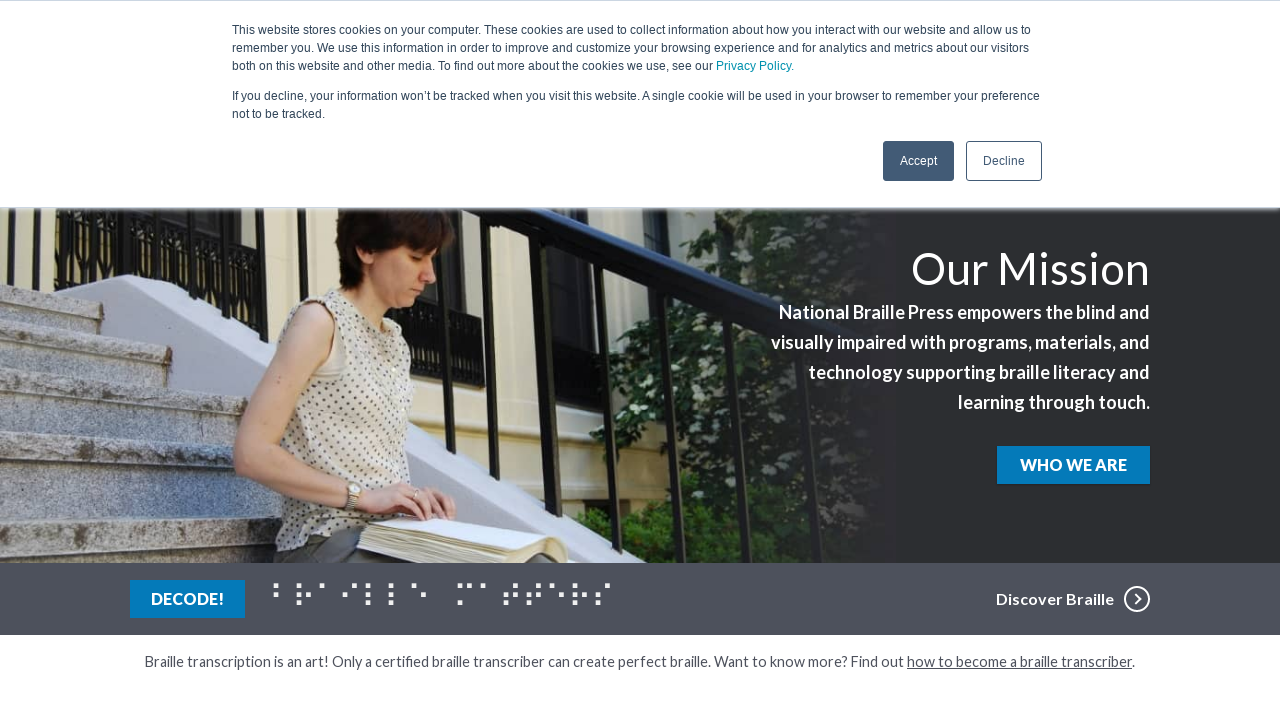

--- FILE ---
content_type: text/html; charset=UTF-8
request_url: https://www.nbp.org/ic/nbp/index.html
body_size: 32945
content:
<!DOCTYPE html>
<html lang="en" class="template--home">
  <head>
  <meta charset="utf-8" />
  <meta name="viewport" content="width=device-width, initial-scale=1.0">
  <meta name="format-detection" content="telephone=no">

  <title>NBP - Promoting Braille Literacy, Braille Books, Braille Publications, Princeton Braillists Tactile Maps</title>

  <link rel="shortcut icon" type="image/x-icon" href="/dist/assets/images/favicon.ico">
  <link rel="stylesheet" type="text/css" href="/dist/assets/css/vendor.1566316355.css">
  <link rel="stylesheet" type="text/css" href="/dist/assets/css/bundle.1566324861.css">
  <link href="https://fonts.googleapis.com/css?family=Lato:300,300i,400,400i,700,700i,900,900i" rel="stylesheet">

  <meta name="google-site-verification" content="n2F1WBXa24rceN_XC7eUyayBMfWMTpfo-A9HAotqyc4" />
  <meta name="p:domain_verify" content="0655a145db466c05c3e64ca7edc766fb"/>
  <!-- Global Site Tag (gtag.js) - Google Analytics -->
<script async src="https://www.googletagmanager.com/gtag/js?id=UA-3009011-1"></script>
<script>
  window.dataLayer = window.dataLayer || [];

  function gtag() {
    dataLayer.push(arguments);
  }

  gtag('js', new Date());
  gtag('config', 'UA-3009011-1', {
    
  });

  gtag('config', 'AW-997848376');

  
</script>

</head>

<body>
  <div class="wrapper">
    <header class="header">
  <a href="#main-content" class="sr-only sr-only-focusable">skip to main content</a>
  <div class="header__content">
    <div class="container">
      <div class="header__inner">
        <a href="#" class="nav-trigger">
          <span></span>
          <span></span>
          <span></span>
          <strong>Menu</strong>
        </a>

        <a href="https://www.nbp.org/ic/nbp/" class="logo">
          <img src="/dist/assets/images/logo@2x.1566316355.png" alt="National Braille Press Logo">
        </a>
	
<div class="content">
<a href="https://shop.nbp.org/search?q=">Search the Bookstore</a>
</div>		
                
        <nav class="nav--utilities">
          <ul>
            <li class="d-none d-lg-inline-block">
              <a href="https://www.nbp.org/ic/nbp/about/aboutus/contact.html">
                <span class="ico-contact"></span>
                <span>CONTACT</span>
              </a>
            </li>

            
          </ul>
        </nav><!-- /.nav-/-utilities -->
      </div><!-- /.header__inner -->
    </div><!-- /.container -->
  </div><!-- /.header__content -->

  <div class="header__bar">
    <div class="container">
      <div class="header__bar-inner">
        <nav class="nav">
          <ul>
            <li >
              <a href="https://shop.nbp.org/"> <span class="sr-only">The Main Menu Bar has seven horizontal menu options. To activate the dropdown menu list for each option, hold down the Insert key and press the CTRL + Enter keys. Then use the up and down arrow keys to navigate the list.</span>Bookstore</a>
              <ul class="dropdown">
                	<li>
	  <a href="https://shop.nbp.org/collections/hot-off-the-press">Hot Off the Press</a>
	  </li>
	<li>
	  <a href="https://shop.nbp.org/collections/childrens-books">Children's Books</a>
	</li>
	<li>
      <a href="https://shop.nbp.org/collections/print-braille-picture-books">Print/braille Picture Books</a>
 	</li>

	<li>
  	  <a href="https://shop.nbp.org/collections/board-books">Board Books</a>
	</li>

	<li>
  	  <a href="https://shop.nbp.org/collections/spanish-language">Spanish Language Books</a>
	</li>

	<li>
  	  <a href="https://shop.nbp.org/collections/education-teaching">Education &amp; Teaching</a>
	</li>

    <li>
      <a href="https://www.nbp.org/ic/nbp/publications/tvi-toolbox.html">Resources for TVIs</a>
    </li>

	<li>
  	  <a href="https://shop.nbp.org/collections/computers-technology">Computers &amp; Technology</a>
	</li>

	<li>
  	  <a href="https://shop.nbp.org/collections/cookbooks">Cookbooks in Braille</a>
	</li>

	<li>
  	  <a href="https://shop.nbp.org/collections/gifts-greeting-cards">Gifts &amp; Greeting Cards</a>
	</li>

	<li>
  	  <a href="https://shop.nbp.org/collections/maps-princeton-braillists">Tactile Maps</a>
	</li>

	<li>
  	  <a href="https://shop.nbp.org/collections">Browse by Category</a>
	</li>

    <li>
     <a href="https://www.nbp.org/ic/nbp/education/braille_textbooks.html">Textbook Catalog</a>
    </li>

    <li>
      <a href="https://www.nbp.org/ic/nbp/publications/customer_service.html">Customer Service &amp; FAQs</a>
    </li>

              </ul>
            </li>
            <li >
              <a href="https://www.nbp.org/ic/nbp/programs/index.html">Kids&#8217; Programs <span class="sr-only"> Menu link</span></a>
              <ul class="dropdown">
                                <li>
                  <a href="https://shop.nbp.org/collections/childrens-braille-book-club">Children&#8217;s Braille Book Club</a>
                </li>

                <li>
                  <a href="https://www.nbp.org/ic/nbp/programs/readbooks/readbooks.html">ReadBooks!</a>
                </li>
					   
			    <li>
                  <a href="https://www.nbp.org/ic/nbp/programs/gep/ge_index.html">Great Expectations</a>
                </li>
				
                <li>
                  <a href="https://shop.nbp.org/collections/board-books">Bumpy Basics</a>
                </li>

                <li>
                  <a href="https://info.nbp.org/braille-ignition-kits">TVI Braille Ignition Kits</a>
                </li>

                <li>
                  <a href="https://www.nbp.org/ic/nbp/programs/science_and_technology.html">Science and Technology</a>
                </li>

              </ul>
            </li>
			
            <li >
              <a href="https://www.nbp.org/ic/nbp/business/index.html">Braille for Business <span class="sr-only">Menu link</span></a>
              <ul class="dropdown">
                                <li>
                  <a href="https://www.nbp.org/ic/nbp/business/brailleprinting.html">Braille Printing for Business</a>
                </li>
                <li>
                  <a href="https://www.nbp.org/ic/nbp/business/business_card_specs.html">Braille Business Cards</a>
                </li>
		 <li>
                  <a href="https://www.nbp.org/ic/nbp/business/ada-braille-signs.html">ADA Braille Signs</a>
                </li>
                <li>
                  <a href="https://www.nbp.org/ic/nbp/business/award-plaques.html">Braille Award Plaques</a>
                </li>
                <li>
                  <a href="https://info.nbp.org/braille-menus">Braille Menus</a>
                </li>
                <li>
                  <a href="https://www.nbp.org/ic/nbp/business/requestaquote.html">Request a Quote</a>
                </li>

		<li>
		<a href="https://info.nbp.org/national-braille-press-client-testimonials">Testimonials</a>
		</li>
              </ul>
            </li>
            <li >
              <a href="https://www.nbp.org/ic/nbp/education/index.html">Braille for Education <span class="sr-only">Menu link</span></a>

              <ul class="dropdown">
                                <li>
                  <a href="https://www.nbp.org/ic/nbp/education/braille_textbooks.html">Braille Textbooks</a>
                </li>
				<li>
                  <a href="https://www.nbp.org/ic/nbp/education/assessments.html">Braille Assessments</a>
                </li>


              </ul>
            </li>
            <li >
              <a href="https://www.nbp.org/ic/nbp/technology/index.html">Braille Innovation <span class="sr-only">Menu link</span></a>
              <ul class="dropdown">
                                <li>
                  <a href="https://www.nbp.org/ic/nbp/technology/cbi_about.html">About CBI</a>
                </li>
                <li>
                   <a href="https://www.nbp.org/ic/nbp/technology/products.html">Products</a>
                </li>
                <li>
                  <a href="https://www.nbp.org/ic/nbp/technology/rnd.html">Research & Development</a>
                </li>
				<li>
                  <a href="https://www.nbp.org/ic/nbp/technology/tog.html">Touch of Genius Prize</a>
                </li>


              </ul>
            </li>
            <li >
              <a href="https://www.nbp.org/ic/nbp/support/index.html">Support Us <span class="sr-only">Menu link</span></a>
              <ul class="dropdown">
                     
                <li>
                  <a href="https://www.nbp.org/ic/nbp/support/makeagift.html">Make a Gift</a>
                </li>
	            <li> 
                  <a href="https://www.nbp.org/ic/nbp/support/planned_gifts.html">Estate Planning</a>
                </li>
		        <li>
                  <a href="https://www.nbp.org/ic/nbp/support/events.html">Events</a>
                </li>
	            <li>
                  <a href="https://www.nbp.org/ic/nbp/support/volunteer.html">Volunteer</a>
                </li>
                <li>
                  <a href="https://www.nbp.org/ic/nbp/support/corporate.html">Foundations & Corporate Giving</a>
                </li>      
                <li>
                  <a href="https://www.nbp.org/ic/nbp/support/advocacy.html">Advocacy</a>
                </li>

              </ul>
            </li>
            <li >
              <a href="https://www.nbp.org/ic/nbp/about/index.html">About <span class="sr-only">Menu link</span></a>
              <ul class="dropdown">
                                <li>
                  <a href="https://www.nbp.org/ic/nbp/about/aboutus.html">About Us</a>
                </li>

                <li>
                  <a href="https://www.nbp.org/ic/nbp/about/aboutbraille.html">About Braille</a>
                </li>

              </ul>
            </li>
          </ul>
        </nav><!-- /.nav -->

        
<input type="button" class="btn btn--default btn--success" onClick="location.href='https://www.classy.org/give/227428/#!/donation/checkout'" value='DONATE'>  




      
        <a href="https://www.nbp.org/ic/nbp/login.html" class="d-block d-lg-none btn-user">
          <span class="ico-unlocked-white"></span>
          <span>LOG IN</span>
        </a>
      
      </div><!-- /.header__bar-inner -->
    </div><!-- /.container -->
  </div><!-- /.header__bar -->
</header><!-- /.header -->

    <main>
      <div class="intro">          



  <div class="intro__inner">
    <div class="intro__image"
       style="background-image: url(/dist/assets/images/temp/intro.1566316355.jpg);">
    </div><!-- /.intro__image -->
    <div class="intro__content">
      <div class="container">
        <div class="intro__content-inner">
          <h1 class="h1">Our Mission</h1>
          <p>
            National Braille Press empowers the blind and visually impaired with programs,
            materials, and technology supporting braille literacy and
            learning through touch.
          </p>
          <input type="button" class="btn btn--default btn-primary" onClick="location.href='https://www.nbp.org/ic/nbp/about/aboutus/ourmission.html'" value='Who We Are'>
        </div><!-- /.intro__content-inner -->
      </div><!-- /.container -->
    </div><!-- /.intro__content -->
  </div><!-- /.intro__inner -->

  <div class="intro__bar">
    <div class="container">
      <div class="intro__bar-inner">
        <div id="js-braille-feature" class="bf d-flex">
          <form action="" method="post" id="js-translate-form" class="bf__braille-me align-items-center form-inline flex-nowrap">
            <button type="submit"
              class="btn btn-primary text-uppercase intro__bar-tbtn text-nowrap mr-4">
              Braille ME!
              <span class="sr-only">Selecting the Braille Me button will transcribe the print in the edit field into braille and display the braille on the banner.</span>
            </button>
            <input type="text"
              id="braille_me"
              class="form-control bf__input mr-2"
              value="Braille Matters"
              maxlength="30"
              /><span style="margin-right:10%;">Input letters only</span>
          </form>

          <div class="bf__translate">
            <button
              class="btn btn-primary text-uppercase js-translate-btn intro__bar-tbtn mr-4">
              Decode!
              <span class="sr-only">Selecting the Decode button transcribes the braille displayed on the banner into print. It then changes from a Decode button to a Braille Me button and places the cursor
			  into an edit field to enter your own text to have decoded.</span>
            </button>
            <span id="js-braille-text" class="bf__text">&nbsp;</span>
          </div>
        </div>

        <a href="https://www.nbp.org/ic/nbp/about/aboutbraille/whatisbraille.html" class="link--more link--more-white">
          <span>Discover Braille</span>
          <span class="arrow">
            <span></span>
          </span>
        </a>
      </div><!-- /.intro__bar-inner -->
    </div><!-- /.container -->
  </div><!-- /.intro__bar -->
</div><!-- /.intro -->

<div class="container">
  <div class="col">
    <p class="translator-disclaimer mt-3">
      Braille transcription is an art! Only a certified braille transcriber can create
      perfect braille. Want to know more? Find out
      <a href="https://www.nbp.org/ic/nbp/about/aboutus/employment.html">how to become a braille transcriber</a>.
    </p>
  </div>
</div>

      <!-- BEGIN CONTENT -->

<section id="main-content" class="section section--articles">
  <div class="container">
    <div class="articles">
      <div class="row">
        <div class="col-md-4">
          <div class="article article--primary">

            <!-- section header -->
            <a href="https://shop.nbp.org/collections/valentines-day-cards-gifts" class="link--more">
              <h2 class="h3">In the Bookstore</h2>
              <span class="arrow">
                <span></span>
              </span>
            </a>
            <!-- image, used as background for the "cover" feature -->

				
				
             <a class="article__image"
               href="https://shop.nbp.org/collections/valentines-day-cards-gifts"
               style="background-image: url(/nbp/images/publications/VAL2026.jpg)">
              <span class="sr-only"> a photo of snowy white holiday lights </span>
            </a><!-- /.article__image -->

            <!-- the design doesn't have text for top articles, just the title + read -->
            <div class="article__content">
              <h3 class="h5">Valentine's Day Cards & Gifts </h3>
              <div>Featuring what might be our cutest Valentine card yet, we've got the braille cards and gifts you'll want to share. Order soon to have everything in time!
 
 
			
              </div>

              <a href="https://shop.nbp.org/collections/valentines-day-cards-gifts" class="link--more-secondary">
                				<span>Shop braille gifts! </span>
                <span class="arrow"></span>
              </a>
            </div><!-- /.article__content -->
          </div><!-- /.article -->
        </div><!-- /.col-md-4 -->

        <div class="col-md-4">
          <div class="article article--primary">

            <!-- section header -->
            <a href="https://www.nbp.org/ic/nbp/business/index.html" class="link--more">
              <h2 class="h3">Braille for Business</h2>
              <span class="arrow">
                <span></span>
              </span>
            </a>
            <!-- image, used as background for the "cover" feature -->
            <a class="article__image"
               href="https://www.nbp.org/ic/nbp/business/index.html"
               style="background-image: url(/nbp/images/home/10-2024-braillebusinesscard.jpg)">
              <span class="sr-only">A business card embossed in braille.</span>
            </a><!-- /.article__image -->

            <!-- the design doesn't have text for top articles, just the title + read -->
            <div class="article__content">
              <h3 class="h5">Braille Business Solutions</h3>
              <div>
               Make a lasting first impression with braille business cards! We provide unique, custom business cards printed with your design, large type, and pressed with braille. 
              </div>
              <a href="https://www.nbp.org/ic/nbp/business/business_card_specs.html" class="link--more-secondary">
                <span>Get Started </span>
                <span class="arrow"></span>
              </a>
            </div><!-- /.article__content -->
          </div><!-- /.article -->
        </div><!-- /.col-md-4 -->

        <div class="col-md-4">
          <div class="article article--primary">

           <!-- section header -->
            <a href="https://www.nbp.org/ic/nbp/support/index.html" class="link--more">
              <h2 class="h3">Support Us</h2>
              <span class="arrow">
                <span></span>
              </span>
            </a>
            <!-- image, used as background for the "cover" feature -->
            <a class="article__image"
               href="https://youtu.be/atOHxdqE-i4" target="0"
               style="background-image: url(/nbp/images/home/3-temp-comcast-psa.jpg)">
              <span class="sr-only">A mother watches her daughter reading braille in a still from the new Comcast ad</span>
            </a><!-- /.article__image -->

            <!-- the design doesn't have text for top articles, just the title + read -->
            <div class="article__content"> 
              <h3 class="h5">Braille Literacy <em><strong>is</strong></em> Literacy!</h3>
              <div>
               Comcast has started airing a new ad highlighting our mission to promote braille literacy in the blind and low vision community.
			                 </div>
              <a href="https://youtu.be/atOHxdqE-i4" class="link--more-secondary" target="0">
                <span>Watch the new ad here </span>
                <span class="arrow"></span>
              </a>
            </div><!-- /.article__content -->
          </div><!-- /.article -->
        </div><!-- /.col-md-4 -->

        <div class="col-md-4">
          <div class="article article--primary">
		  

  <!-- section header -->
            <a href="https://info.nbp.org/braille-ignition-kits" class="link--more">
              <h2 class="h3">Teaching Braille</h2>
              <span class="arrow">
                <span></span>
              </span>
            </a>
            <!-- image, used as background for the "cover" feature -->
            <a class="article__image"
               href="https://info.nbp.org/braille-ignition-kits"
               style="background-image: url(/nbp/images/programs/tvi-bik-owl.jpg)">
              <span class="sr-only">braille ignition kit logo, a cartoon owl with dots around it</span>
            </a><!-- /.article__image -->

            <!-- the design doesn't have text for top articles, just the title + read -->
            <div class="article__content">
              <h3 class="h5">Free Braille Ignition Kits!</h3>
			  <div>Announcing the return of TVI Braille Ignition Kits — free kits that support Teachers of the Visually Impaired (TVIs) with educational resources for you and your students. 
			                </div>
			  <a href="https://info.nbp.org/braille-ignition-kits" class="link--more-secondary">
                <span>Sign up for your free kit!</span>
                <span class="arrow"></span>
              </a>
            </div><!-- /.article__content --> 
          </div><!-- /.article -->
        </div><!-- /.col-md-4 -->

	
			  
	<div class="col-md-4">
          <div class="article article--primary"> 

    <!-- section header -->
            <a href="https://www.facebook.com/media/set/?vanity=NationalBraillePress&set=a.1404933901637999" class="link--more">
              <h2 class="h3">Events</h2>
              <span class="arrow">
                <span></span>
              </span>
            </a>
            <!-- image, used as background for the "cover" feature -->
            <a class="article__image"
               href="https://www.facebook.com/media/set/?vanity=NationalBraillePress&set=a.1404933901637999"
               style="background-image: url(/nbp/images/events/gala-2025.jpg)">
              <span class="sr-only"> Million Laughs for Literacy logo </span>
            </a><!-- /.article__image -->

            <!-- the design doesn't have text for top articles, just the title + read -->
            <div class="article__content">
              <h3 class="h5">20 Years of Laughs!</h3>
			  <div>We celebrated the 20th anniversary of A Million Laughs for Literacy in style with more than $440,000 raised for braille literacy!
  

  			  </p>
              </div>
			  <a href="https://www.facebook.com/media/set/?vanity=NationalBraillePress&set=a.1404933901637999" class="link--more-secondary">
                <span>See photos from the gala here </span>
                <span class="arrow"></span>
              </a>
            </div><!-- /.article__content --> 
          </div><!-- /.article -->
        </div><!-- /.col-md-4 -->
	
	
	    <div class="col-md-4">
          <div class="article article--primary">
	     <!-- section header -->
            <a href="https://www.givengain.com/campaign/nbp" class="link--more">
              <h2 class="h3">Events</h2>
              <span class="arrow">
                <span></span>
              </span>
            </a>
            <!-- image, used as background for the "cover" feature -->
            <a class="article__image"
               href="https://www.givengain.com/campaign/nbp"
               target="_blank"
               style="background-image: url(/nbp/images/events/marathon-2026.jpg)">
              <span class="sr-only"> photos of previous boston marathon runners for nbp</span>
            </a><!-- /.article__image -->

            <!-- the design doesn't have text for top articles, just the title + read -->
            <div class="article__content">
              <h3 class="h5">Boston Marathon 2026</h3>
              <div>In 2026, we're thrilled to have an incredible team of athletes taking on the 130th Boston Marathon in support of braille literacy! Support NBP by supporting these runners.

			   			   <BR>   
			                </div>
							<a href="https://www.givengain.com/campaign/nbp" class="link--more-secondary" target'"0">
                <span>Meet our Marathon runners </span>
                <span class="arrow"></span>
              </a>
			  </div><!-- /.article__content -->
          </div><!-- /.article -->
        </div><!-- /.col-md-4 -->
        

	
		
      </div>
    </div>
  </div>
</section>

<!-- END CONTENT -->

      <section class="section section--articles-secondary">
  <div class="container">
    <header class="section__head text-center">
      <h2 class="h2">Braille is Literacy</h2>
    </header><!-- /.section__head -->

    <div class="section__body">
      <div class="article article--secondary">
        <div class="row">
          <div class="col-md-8">
            <a href="https://shop.nbp.org/products/alphabet-cards-35-packet"
			   class="article__image"
               style="background-image: url(/nbp/images/home/reading_starbucks.jpg)">
               <span class="sr-only">Story time at a local Starbucks. A group of children gather around an adult who is reading a brailled story book. The reader's guide dog, reclining in a chair, also enjoys storytime.</span>
            </a>
          </div><!-- /.col-md-8 -->

          <div class="col-md-4">
            <div class="article__content">
              <h3 class="h3">Braille Alphabet Card</h3>
              <p>Get Started: <a href="/downloads/alphsamp.pdf">Download a PDF</a> version of the braille alphabet or shop for <a href="https://shop.nbp.org/products/alphabet-cards-35-packet">classroom packs</a> of embossed alphabet cards.  
			   First time visitors can order a free embossed <a href="https://share.hsforms.com/12RVTBI5FSqWsvZXEdMHEVA1fsnq" target="0">braille alphabet card</a>.</p>
			  <a class="link--more-secondary"
                 href="https://share.hsforms.com/12RVTBI5FSqWsvZXEdMHEVA1fsnq" target="0">
                <span class="h5">
                  Take me to the braille alphabet cards
                </span>
                <span class="arrow"></span>
              </a>  
            </div><!-- /.article__content -->
          </div><!-- /.col-md-4 -->
        </div><!-- /.row -->
      </div><!-- /.article -->
    </div><!-- /.section__body -->
  </div><!-- /.container -->
</section><!-- /.section section-/-articles-secondary -->

      <section class="section section--articles-tertiary">
  <div class="container">
    <div class="row">
      <div class="col-md-4">
        <div class="article article--solid">
          <a href="https://www.nbp.org/ic/nbp/support/volunteer.html" class="article__image"
            style="background-image: url(/dist/assets/images/temp/article-image-8.1591874127.jpg)"
            title="group of volunteers putting collating a children's book">
            <span class="sr-only">Make a difference (volunteer!)</span>
          </a><!-- /.article__image -->
          <div class="article__content">
            <h3 class="h4">Volunteer!</h3>
            <p>
              <strong>Help put braille books in the hands of blind children.</strong>
            </p>
            <a href="https://www.nbp.org/ic/nbp/support/volunteer.html" class="link--more-secondary">
              <span>Make a difference</span>
              <span class="arrow"></span>
            </a>
          </div><!-- /.article__content -->
        </div><!-- /.article -->
      </div><!-- /.col-md-4 -->

      <div class="col-md-4">
        <div class="article article--solid">
          <a  href="https://www.nbp.org/ic/nbp/programs/index.html" class="article__image"
            style="background-image: url(/dist/assets/images/temp/article-image-9.1566316355.jpg)"
            title="Young blind boy reading the braille he just typed on a Perkins Brailler" >
            <span class="sr-only">Programs Promoting Braille Literacy</span>
          </a><!-- /.article__image -->
          <div class="article__content">
            <h3 class="h4">Kids Programs</h3>
            <p>Hands On! Books for Blind Children</p>
            <a href="https://www.nbp.org/ic/nbp/programs/index.html" class="link--more-secondary">
              <span>Programs Promoting Braille Literacy</span>
              <span class="arrow"></span>
            </a>
          </div><!-- /.article__content -->
        </div><!-- /.article -->
      </div><!-- /.col-md-4 -->

      <div class="col-md-4">
        <div class="article article--solid">
          <a href="https://www.nbp.org/ic/nbp/education/braille_textbooks.html"
            class="article__image"
            style="background-image: url(/nbp/images/home/textbook_2.1566317392.jpg)"
            title="Young woman sitting at a table reading a braille textbook.">
            <span class="sr-only">Browse our catalog of textbooks</span>
          </a><!-- /.article__image -->

          <div class="article__content">
            <h3 class="h4">Braille Textbooks</h3>
            <p>
              No student wants to be left behind, check out our textbooks.
            </p>
            <a href="https://www.nbp.org/ic/nbp/education/braille_textbooks.html" class="link--more-secondary">
              <span>Browse our catalog of braille textbooks</span>
              <span class="arrow"></span>
            </a>
          </div><!-- /.article__content -->
        </div><!-- /.article -->
      </div><!-- /.col-md-4 -->
    </div><!-- /.row -->
  </div><!-- /.container -->
</section><!-- /.section section-/-articles-tertiary -->

      <div class="callout callout--product-updates">
  <div class="container">
		<div class="row">
			<div class="col-sm-12">
				<div class="callout__inner callout__inner--product-updates">
				<span class="ico-letter"></span>
				<div class="callout__inner-content">
					<p>
					<a href="https://share.hsforms.com/1gmahvMoNSkyVitkyjTujTg1fsnq" 
						class="callout__subscribe-link h2">
						Sign up for our newsletter
					</a>
					</p>
				</div><!-- /.callout__inner-content -->
				</div><!-- /.callout__inner -->
			</div><!-- /.col-lg-5 -->
    </div><!-- /.row -->
  </div><!-- /.container -->
</div><!-- /.callout -->

    </main>
    <footer class="footer footer-condensed">
  <div class="footer-condensed__inner">
    <div class="footer-condensed__inner-content">
      <ul class="footer-condensed__social-items list-unstyled">
        <li class="footer-condensed__social-item">
          <a href="https://twitter.com/braillepress"
            class="footer-condensed__social-link socials__icon">
            <span class="fab fa-twitter"></span>
            <span class="sr-only">Twitter</span>
          </a>
        </li>

        <li class="footer-condensed__social-item">
          <a href="https://www.youtube.com/user/NationalBraillePress?feature=watch"
            class="footer-condensed__social-link socials__icon">
            <span class="fab fa-youtube"></span>
            <span class="sr-only">YouTube</span>
          </a>
        </li>

        <li class="footer-condensed__social-item">
          <a href="https://www.facebook.com/NationalBraillePress"
            class="footer-condensed__social-link socials__icon">
            <span class="fab fa-facebook-square"></span>
            <span class="sr-only">Facebook</span>
          </a>
        </li>

        <li class="footer-condensed__social-item">
          <a href="https://www.instagram.com/nationalbraillepress/"
            class="socials__icon">
            <span class="fab fa-instagram"></span>
            <span class="sr-only">Instagram</span>
          </a>
        </li>

      </ul>

      <ul class="footer-condensed__site-meta-items list-unstyled">
 
        <li class="footer-condensed__site-meta-item">
          <a href="https://www.nbp.org/ic/nbp/sitemap.html">Site Map</a>
        </li>

        <li class="footer-condensed__site-meta-item">
          <a href="https://www.nbp.org/ic/nbp/about/aboutus/privacypolicy.html">Privacy Policy</a>
        </li>

      <li class="footer-condensed__site-meta-item">
          <a href="https://blog.nbp.org/blog">Blog: Inside NBP</a>
        </li>

		
        <li class="footer-condensed__site-meta-item">
          &copy;2026 National Braille Press
        </li>

      </ul>
    </div>
  </div><!-- /.footer-condensed__inner -->

  <div class="footer__bar">
    <a href="https://www.nbp.org/ic/nbp/" class="logo-foooter">
      <img src="/dist/assets/images/logo@2x.1566316355.png" alt="National Braille Press">
    </a>

    <div class="footer__bar-inner">
      <ul>
        <li>88 Saint Stephen Street</li>

        <li>Boston, MA</li>

        <li>02115-4312</li>

        <li>
          <a href="tel:888-965-8965">888-965-8965</a>
        </li>
      </ul>

      <a href="https://www.nbp.org/ic/nbp/about/aboutus/contact.html" class="link--more-secondary">
        <span>Contact Us</span>

        <span class="arrow"></span>
      </a>
      
<input type="button" class="btn btn--default btn--success" onClick="location.href='https://www.classy.org/give/227428/#!/donation/checkout'" value='DONATE'>  



    </div><!-- /.footer__bar-inner -->
  </div><!-- /.footer__bar -->
</footer><!-- /.footer -->

  </div><!-- /.wrapper -->
  <script src="/dist/assets/js/bundle.1566316355.js"></script>

<!-- Start of Async HubSpot Analytics Code -->
<script>
  function hubSpotLoaded() {
    _hsq.push(['addPrivacyConsentListener', consentListener]);
  }

  function consentListener(consent) {
    if (consent.allowed === false) {
      // hook into this if needed
    }
  }

  (function(d,s,i,r) {
    if (d.getElementById(i)){return;}
    var n=d.createElement(s),e=d.getElementsByTagName(s)[0];
    n.id=i;n.src='https://js.hs-analytics.net/analytics/'+(Math.ceil(new Date()/r)*r)+'/2416598.js';
    n.onload=hubSpotLoaded;
    e.parentNode.insertBefore(n, e);
  })(document,"script","hs-analytics",300000);
</script>
<!-- End of Async HubSpot Analytics Code -->



<!-- template home-->
</body>
</html>



--- FILE ---
content_type: text/css
request_url: https://www.nbp.org/dist/assets/css/bundle.1566324861.css
body_size: 55420
content:
.slick-slider{-webkit-box-sizing:border-box;box-sizing:border-box;-webkit-user-select:none;-moz-user-select:none;-ms-user-select:none;user-select:none;-webkit-touch-callout:none;-khtml-user-select:none;-ms-touch-action:pan-y;touch-action:pan-y;-webkit-tap-highlight-color:transparent}.slick-list,.slick-slider{position:relative;display:block}.slick-list{overflow:hidden;margin:0;padding:0}.slick-list:focus{outline:none}.slick-list.dragging{cursor:pointer;cursor:hand}.slick-slider .slick-list,.slick-slider .slick-track{-webkit-transform:translateZ(0);-ms-transform:translateZ(0);transform:translateZ(0)}.slick-track{position:relative;top:0;left:0;display:block;margin-left:auto;margin-right:auto}.slick-track:after,.slick-track:before{display:table;content:""}.slick-track:after{clear:both}.slick-loading .slick-track{visibility:hidden}.slick-slide{display:none;float:left;height:100%;min-height:1px}[dir=rtl] .slick-slide{float:right}.slick-slide img{display:block}.slick-slide.slick-loading img{display:none}.slick-slide.dragging img{pointer-events:none}.slick-initialized .slick-slide{display:block}.slick-loading .slick-slide{visibility:hidden}.slick-vertical .slick-slide{display:block;height:auto;border:1px solid transparent}.slick-arrow.slick-hidden{display:none}.nav--utilities .ico-cart,.nav--utilities .ico-contact{margin-top:1px}.ico-label--search{-webkit-transform:translateY(1px);-ms-transform:translateY(1px);transform:translateY(1px)}.ico-cart{background-position:72.36842105263158% 0;background-size:392.30769230769226% 454.54545454545456%;width:26px}.ico-cart,.ico-contact{background-image:url(../images/sprite.png);height:22px;display:inline-block;vertical-align:middle;font-size:0}.ico-contact{background-position:34.61538461538461% 70.51282051282051%;background-size:425% 454.54545454545456%;width:24px}.ico-letter{background-image:url(../images/sprite.png);background-position:0 0;background-size:200% 196.078431372549%;width:51px;height:51px;display:inline-block;vertical-align:middle;font-size:0}.ico-locked-white{background-position:64.70588235294117% 70.51282051282051%}.ico-locked,.ico-locked-white{background-image:url(../images/sprite.png);background-size:600% 454.54545454545456%;width:17px;height:22px;display:inline-block;vertical-align:middle;font-size:0}.ico-locked{background-position:100% 0}.ico-search-black{background-position:26.190476190476193% 100%}.ico-search,.ico-search-black{background-image:url(../images/sprite.png);background-size:566.6666666666667% 555.5555555555555%;width:18px;height:18px;display:inline-block;vertical-align:middle;font-size:0}.ico-search{background-position:0 100%}.ico-unlocked-white{background-position:100% 33.33333333333333%}.ico-unlocked,.ico-unlocked-white{background-image:url(../images/sprite.png);background-size:600% 454.54545454545456%;width:17px;height:22px;display:inline-block;vertical-align:middle;font-size:0}.ico-unlocked{background-position:100% 66.66666666666666%}.ico-user-white{background-position:0 71.42857142857143%;background-size:443.47826086956525% 434.78260869565213%;height:23px}.ico-user,.ico-user-white{background-image:url(../images/sprite.png);width:23px;display:inline-block;vertical-align:middle;font-size:0}.ico-user{background-position:69.62025316455697% 34.21052631578947%;background-size:443.47826086956525% 416.6666666666667%;height:24px}@media (-o-min-device-pixel-ratio:2/1),(-webkit-min-device-pixel-ratio:2),(min-resolution:192dpi){.ico-cart{background-position:67.48466257668711% 0;background-size:413.4615384615385% 450%;width:26px}.ico-cart,.ico-contact{background-image:url(../images/sprite.@2x.png);height:22px;display:inline-block;vertical-align:middle;font-size:0}.ico-contact{background-position:0 71.42857142857143%;background-size:447.9166666666667% 450%;width:24px}.ico-letter{background-image:url(../images/sprite.@2x.png);background-position:0 0;background-size:210.7843137254902% 194.11764705882354%;width:51px;height:51px;display:inline-block;vertical-align:middle;font-size:0}.ico-locked-white{background-position:93.92265193370166% 35.064935064935064%}.ico-locked,.ico-locked-white{background-image:url(../images/sprite.@2x.png);background-size:632.3529411764706% 450%;width:17px;height:22px;display:inline-block;vertical-align:middle;font-size:0}.ico-locked{background-position:93.92265193370166% 68.83116883116884%}.ico-search-black{background-position:24.581005586592177% 100%}.ico-search,.ico-search-black{background-image:url(../images/sprite.@2x.png);background-size:597.2222222222223% 550%;width:18px;height:18px;display:inline-block;vertical-align:middle;font-size:0}.ico-search{background-position:0 100%}.ico-unlocked-white{background-position:30.939226519337016% 71.42857142857143%}.ico-unlocked,.ico-unlocked-white{background-image:url(../images/sprite.@2x.png);background-size:632.3529411764706% 450%;width:17px;height:22px;display:inline-block;vertical-align:middle;font-size:0}.ico-unlocked{background-position:54.14364640883977% 71.42857142857143%}.ico-user-white{background-position:100% 0;background-size:477.77777777777777% 430.4347826086956%;height:23px}.ico-user,.ico-user-white{background-image:url(../images/sprite.@2x.png);width:22.5px;display:inline-block;vertical-align:middle;font-size:0}.ico-user{background-position:64.70588235294117% 34.437086092715234%;background-size:477.77777777777777% 421.27659574468083%;height:23.5px}}body{min-width:320px;background:#fff;font-family:Lato,sans-serif;font-size:16px;color:#4d515c}a{color:inherit;text-decoration:underline;-webkit-transition:color .4s;-o-transition:color .4s;transition:color .4s}a:hover{color:#047ab9}a:hover,a[href^=tel]{text-decoration:none}.h1,.h2,.h3,.h4,.h5,.h6,h1,h2,h3,h4,h5,h6{margin-bottom:.65em;font-weight:700}.h1,h1{font-size:44px}.h2,h2{font-size:36px}.h3,h3{font-size:28px}.h4,h4{font-size:22px}.h5,h5{font-size:20px}.h6,h6{font-size:14px}blockquote,dl,hr,ol,p,table,ul{margin-bottom:1.3em}blockquote:last-child,dl:last-child,h1:last-child,h1[class],h2:last-child,h2[class],h3:last-child,h3[class],h4:last-child,h4[class],h5:last-child,h5[class],h6:last-child,h6[class],ol:last-child,p:last-child,table:last-child,ul:last-child{margin-bottom:0}@media(max-width: 991px){.h1,.h2{font-size:30px}.h3{font-size:22px}}@media(max-width: 767px){.h3{font-size:18px}}.clear:after{content:"";display:block;clear:both}.notext{overflow:hidden;text-indent:101%;white-space:nowrap}.hidden,[hidden]{display:none!important}.visually-hidden{position:absolute;width:1px;height:1px;margin:-1px;overflow:hidden;clip:rect(0,0,0,0);-webkit-clip-path:circle(1px at 0 0);clip-path:circle(1px at 0 0);padding:0;border:0}.alignleft{float:left}.alignright{float:right}.disabled,[disabled]{cursor:default}.cols{display:-webkit-box;display:-ms-flexbox;display:flex;-webkit-box-orient:horizontal;-webkit-box-direction:normal;-ms-flex-flow:row wrap;flex-flow:row wrap}.col{max-width:100%;-webkit-box-flex:1;-ms-flex:1 1;flex:1 1}.col--1of2{max-width:50%;-webkit-box-flex:0;-ms-flex:0 0 50%;flex:0 0 50%}.plus{width:20px;height:20px;position:relative}.plus span{width:20px;height:1px;background:#444;display:inline-block;position:absolute;top:10px;left:0}.plus span:last-child{-webkit-transform:rotate(90deg);-ms-transform:rotate(90deg);transform:rotate(90deg);top:10px;left:0}.visible-lg-block,.visible-lg-inline,.visible-lg-inline-block,.visible-md-block,.visible-md-inline,.visible-md-inline-block,.visible-sm-block,.visible-sm-inline,.visible-sm-inline-block,.visible-xs-block,.visible-xs-inline,.visible-xs-inline-block{display:none!important}@media (max-width:767px){.hidden-xs{display:none!important}.visible-xs-block{display:block!important}.visible-xs-inline{display:inline!important}.visible-xs-inline-block{display:inline-block!important}}@media (min-width:768px) and (max-width:991px){.hidden-sm{display:none!important}.visible-sm-block{display:block!important}.visible-sm-inline{display:inline!important}.visible-sm-inline-block{display:inline-block!important}}@media (min-width:992px) and (max-width:1200px){.hidden-md{display:none!important}.visible-md-block{display:block!important}.visible-md-inline{display:inline!important}.visible-md-inline-block{display:inline-block!important}}@media (min-width:1201px){.hidden-lg{display:none!important}.visible-lg-block{display:block!important}.visible-lg-inline{display:inline!important}.visible-lg-inline-block{display:inline-block!important}}*{padding:0;margin:0;-webkit-box-sizing:border-box;box-sizing:border-box}:after,:before{-webkit-box-sizing:inherit;box-sizing:inherit}article,aside,details,figcaption,figure,footer,header,hgroup,main,menu,nav,section,summary{display:block}template{display:none}html{-webkit-tap-highlight-color:rgba(0,0,0,0);tap-highlight-color:transparent}body{-moz-osx-font-smoothing:grayscale;-webkit-font-smoothing:antialiased;font-smoothing:antialiased;-webkit-text-size-adjust:none;-moz-text-size-adjust:none;-ms-text-size-adjust:none;text-size-adjust:none}audio,iframe,img,object,video{max-width:100%}iframe,img{border:0}img{height:auto;display:inline-block;vertical-align:middle}b,strong{font-weight:700}address{font-style:normal}svg:not(:root){overflow:hidden}a,button,input[type=button],input[type=file],input[type=image],input[type=reset],input[type=submit],label[for]{cursor:pointer}a[href^=tel],button[disabled],input[disabled],select[disabled],textarea[disabled]{cursor:default}button::-moz-focus-inner,input::-moz-focus-inner{padding:0;border:0}a[href^=tel],input[type=color],input[type=date],input[type=datetime-local],input[type=datetime],input[type=email],input[type=month],input[type=number],input[type=password],input[type=search],input[type=tel],input[type=text],input[type=time],input[type=url],input[type=week],textarea{-webkit-appearance:none;-moz-appearance:none;appearance:none}input[type=search]::-webkit-search-cancel-button,input[type=search]::-webkit-search-decoration{-webkit-appearance:none;appearance:none}textarea{overflow:auto;-webkit-overflow-scrolling:touch;overflow-scrolling:touch}button,input,optgroup,select,textarea{font-family:inherit;font-size:inherit;color:inherit;-moz-osx-font-smoothing:grayscale;-webkit-font-smoothing:antialiased;font-smoothing:antialiased}button,select{text-transform:none}table{width:100%;border-collapse:collapse;border-spacing:0}nav ol,nav ul{list-style:none outside none}.container{max-width:1050px}.footer-condensed__inner,.footer .footer__inner{-webkit-box-shadow:0 1px 1px rgba(0,0,0,.25);box-shadow:0 1px 1px rgba(0,0,0,.25);background-color:#272d3a;color:#fff}.footer .footer__inner{padding:49px 0 30px 48px}.footer .footer__inner-content{display:-webkit-box;display:-ms-flexbox;display:flex;-webkit-box-pack:justify;-ms-flex-pack:justify;justify-content:space-between}.footer .footer__inner-content .socials{-webkit-box-flex:0;-ms-flex:0 0 24px;flex:0 0 24px;max-width:24px;margin-right:50px;margin-top:4px}.footer .footer__inner-content .accordion--main{-webkit-box-flex:1;-ms-flex:1 1;flex:1 1;margin-bottom:31px}.footer .footer-nav li+li{margin-top:8px}.footer .footer-nav a{font-size:14px;font-weight:400;text-decoration:none}.footer .footer__bar{padding:18px 34px 18px 28px;display:-webkit-box;display:-ms-flexbox;display:flex;-webkit-box-align:center;-ms-flex-align:center;align-items:center;-webkit-box-pack:justify;-ms-flex-pack:justify;justify-content:space-between}.footer .footer__bar .logo-foooter{display:block;-webkit-box-flex:0;-ms-flex:0 0 210px;flex:0 0 210px;max-width:210px;margin-top:8px}.footer .footer__bar-inner{-webkit-box-flex:1;-ms-flex:1 1;flex:1 1;-webkit-box-pack:end;-ms-flex-pack:end;justify-content:flex-end}.footer .footer__bar-inner,.footer .footer__bar-inner ul{display:-webkit-box;display:-ms-flexbox;display:flex;-webkit-box-align:center;-ms-flex-align:center;align-items:center}.footer .footer__bar-inner ul{margin-bottom:0;margin-right:42px;margin-top:8px;list-style-type:none}.footer .footer__bar-inner ul li+li{margin-left:27px}.footer .footer__bar-inner ul li,.footer .footer__bar-inner ul li a{color:#000;font-size:14px;font-weight:400}.footer .footer__bar-inner ul li a{text-decoration:none}.footer .footer__bar-inner ul li a:hover{color:#047ab9;font-size:14px;font-weight:400}.footer .footer__bar-inner .link--more-secondary{margin-right:30px;margin-top:8px}.footer .container{max-width:100%}.footer .list--info{-webkit-box-pack:end;-ms-flex-pack:end;justify-content:flex-end;margin-right:33px}.footer-condensed__inner{padding:1em 1em 0}.footer-condensed__inner-content{display:-webkit-box;display:-ms-flexbox;display:flex;-webkit-box-orient:vertical;-webkit-box-direction:normal;-ms-flex-direction:column;flex-direction:column;-webkit-box-align:center;-ms-flex-align:center;align-items:center}.footer-condensed__site-meta-items,.footer-condensed__social-items,.footer-condensed ul:last-child{display:-webkit-box;display:-ms-flexbox;display:flex;margin:0 0 1em}.footer-condensed__site-meta-items{font-size:12px;-webkit-box-orient:vertical;-webkit-box-direction:normal;-ms-flex-direction:column;flex-direction:column;-webkit-box-align:center;-ms-flex-align:center;align-items:center}.footer-condensed__site-meta-item,.footer-condensed__social-item{display:block;margin:0 .5em}.footer-condensed__site-meta-item{margin-bottom:1em}@media(max-width: 1200px){.footer .footer__bar-inner ul{margin-top:0;margin-right:20px}.footer .footer__bar-inner ul li+li{margin-left:20px}.footer .footer__bar-inner .link--more-secondary{margin-top:0}}@media(max-width:1024px){.footer .footer__inner{padding:50px 0}.footer .footer__inner .container{padding:0}.footer .footer__inner-content{display:block}.footer .footer__inner-content .socials{margin-right:0;width:100%;max-width:100%;margin-top:0;margin-bottom:20px}.footer .footer__bar{padding:18px 15px}.footer .list--info{-webkit-box-pack:center;-ms-flex-pack:center;justify-content:center;margin-right:0}}@media screen and (min-width:768px){.footer-condensed__inner-content{-webkit-box-pack:justify;-ms-flex-pack:justify;justify-content:space-between}.footer-condensed__inner-content,.footer-condensed__site-meta-items{-webkit-box-orient:horizontal;-webkit-box-direction:normal;-ms-flex-direction:row;flex-direction:row}.footer-condensed__site-meta-item{margin-bottom:0}}@media(max-width: 991px){.footer .footer__inner{padding:26px 0 38px}.footer .footer__bar{display:block;padding:33px 15px}.footer .footer__bar .logo-foooter{display:block;margin:0 auto 8px}.footer .footer__bar-inner,.footer .footer__bar-inner ul{display:block;text-align:center}.footer .footer__bar-inner ul{margin:0 -10px 13px}.footer .footer__bar-inner ul li{display:inline-block;padding:0 10px;font-size:12px;margin-bottom:2px}.footer .footer__bar-inner ul li+li{margin-left:0}.footer .footer__bar-inner .link--more-secondary{margin:0 0 23px}.footer .footer__bar-inner .btn{display:block;width:100%}.footer .footer__inner-content .socials{margin-bottom:29px}.footer .footer__inner-content .accordion--main{margin-bottom:40px}}@media(max-width: 767px){.footer .footer__bar{display:block;padding:33px 25px}}.header{position:relative}.header .header__inner{display:-webkit-box;display:-ms-flexbox;display:flex;-webkit-box-align:center;-ms-flex-align:center;align-items:center;-webkit-box-pack:justify;-ms-flex-pack:justify;justify-content:space-between}.header .header__content{position:relative;z-index:10;background:#fff;border-bottom:1px solid #d0d8e5;padding:12px 42px 13px 33px}.header .header__bar{-webkit-box-shadow:0 1px 5px 5px rgba(0,0,0,.03);box-shadow:0 1px 5px 5px rgba(0,0,0,.03);padding:0 10px 0 0}.header .header__bar-inner{display:-webkit-box;display:-ms-flexbox;display:flex;-webkit-box-align:center;-ms-flex-align:center;align-items:center;-webkit-box-pack:justify;-ms-flex-pack:justify;justify-content:space-between;padding:0 25px 0 11px}.header .header__bar-inner .btn{margin-bottom:6px}.header .logo{-webkit-box-flex:0;-ms-flex:0 0 287px;flex:0 0 287px;max-width:287px;margin-right:15px;margin-top:5px}.header .container{width:100%;max-width:100%}.ico-label--lock{-webkit-transform:translateY(1px);-ms-transform:translateY(1px);transform:translateY(1px)}@media(max-width:1290px){.header .header__content{padding:12px 42px 13px 20px}}@media(max-width: 1200px){.header .logo{-webkit-box-flex:0;-ms-flex:0 0 180px;flex:0 0 180px;max-width:180px}.header .container{width:100%;max-width:100%}.header .header__bar{padding:0}.header .header__bar-inner{padding:0;margin:0 -2px}.header .header__content{padding:12px 0 13px}}@media(max-width: 991px){.header .header__content{padding:9px 15px}.header .header__content .container{padding:0}.header .logo{max-width:162px;margin-left:13px;margin-right:0}.header .header__bar-inner{position:absolute;top:80%;left:0;right:0;width:100%;height:calc(100vh - 60px);background:#272d3a;opacity:0;visibility:hidden;-webkit-transition:opacity .3s,visibility .3s,top .3s;-o-transition:opacity .3s,visibility .3s,top .3s;transition:opacity .3s,visibility .3s,top .3s;z-index:20;-webkit-box-orient:vertical;-webkit-box-direction:normal;-ms-flex-direction:column;flex-direction:column;-webkit-box-align:start;-ms-flex-align:start;align-items:flex-start;-webkit-box-pack:start;-ms-flex-pack:start;justify-content:flex-start;margin:0}.header .header__bar-inner.active{top:100%;opacity:1;visibility:visible}.header .header__bar-inner .btn{-webkit-box-ordinal-group:2;-ms-flex-order:1;order:1;display:block;width:87%;margin:22px auto}.header .header__bar-inner .nav{-webkit-box-ordinal-group:3;-ms-flex-order:2;order:2}.header .header__bar-inner .btn-user{-webkit-box-ordinal-group:4;-ms-flex-order:3;order:3}}@media(max-width: 767px){.header .header__content{padding:9px 20px 7px}.header .logo{margin-top:0}.header .nav--utilities{margin-top:2px}}.logo{max-width:287px;display:block}.logo img{max-width:100%}.main{padding:32px 0 88px}.main .main__head{display:-webkit-box;display:-ms-flexbox;display:flex;-webkit-box-pack:justify;-ms-flex-pack:justify;justify-content:space-between;-webkit-box-align:end;-ms-flex-align:end;align-items:flex-end;margin-bottom:30px}.main .main__title{width:50%}.main .main__title .h2{color:#047ab9;margin-bottom:14px}.main .main__title .h5{font-size:18px;font-weight:900}.main .main__select{width:22%;margin-bottom:4px}.main .main__select .custom-select{height:44px}.main .main__actions{margin-top:6px}@media(max-width: 991px){.main{padding:10px 0 65px}.main .main__head{padding-top:20px}.main .main__select{width:26%}}@media(max-width: 767px){.main .main__head{display:block;margin-bottom:20px}.main .main__title{width:100%;margin-bottom:20px}.main .main__select{width:100%}}.main--product{padding-bottom:78px;border-bottom:1px solid #d0d8e5}@media(max-width: 991px){.main--product .product{margin-top:22px}}@media(max-width: 767px){.main--product{padding:20px 0 7px}.main--product .product .product__image{margin-bottom:24px}.main--product .product .product__image img{width:auto}}@media(max-width:475px){.main--product .product .product__image{padding:0 47px}.main--product .product .product__image img{display:block;margin:0 auto}}.search label{color:#090909;font-size:17px;font-weight:700;line-height:17px;margin-right:16px;margin-bottom:0}.search .search__hidden-label{display:unset;margin:0}.search .search__content{display:-webkit-box;display:-ms-flexbox;display:flex;-webkit-box-align:center;-ms-flex-align:center;align-items:center}.search .search__inner{position:relative}.search .search__field{width:425px;height:40px;-webkit-box-shadow:inset 0 1px 3px rgba(0,0,0,.5);box-shadow:inset 0 1px 3px rgba(0,0,0,.5);-webkit-appearance:none;-moz-appearance:none;appearance:none;border-radius:0;border:1px solid #d8d7d7;background-color:#fff;padding:0 50px 0 15px}.search .search__field_sidebar{width:100%}.search__refine-title,h3.search__refine-title{color:#047ab9;font-weight:700;margin-bottom:.35em}.search .search__btn{border:0;border-radius:0;width:40px;height:40px;background-color:#333;-webkit-transition:background .4s;-o-transition:background .4s;transition:background .4s;position:absolute;top:0;right:0}.search .search__btn:hover,.search .search__btn:hover>.ico-search{background-color:#028315}.search .search__btn>.ico-search{background-color:#333;-webkit-transition:background .4s;-o-transition:background .4s;transition:background .4s}@media(max-width: 991px){.search{position:absolute;top:80%;left:0;right:10px;width:100%;padding:21px 28px;background-color:#272d3a;height:calc(100vh - 60px);visibility:hidden;opacity:0;-webkit-transition:opacity .3s,visibility .3s,top .3s;-o-transition:opacity .3s,visibility .3s,top .3s;transition:opacity .3s,visibility .3s,top .3s}.search.active{top:100%;opacity:1;visibility:visible}.search .search__content{-webkit-box-orient:vertical;-webkit-box-direction:normal;-ms-flex-direction:column;flex-direction:column;-webkit-box-align:start;-ms-flex-align:start;align-items:flex-start}.search .search__content label{color:#fff;font-size:16px;margin-bottom:14px}.search .search__inner{width:100%}.search .search__field{width:80%}.search .search__btn{width:20%}}@media(max-width: 767px){.search .search__field{width:87%}.search .search__btn{width:13%}}.nbp-facet-field{margin-top:10px}.nbp-facet-field:last-child{padding-bottom:.75em}.nbp-facet-legend{font-size:16px}.shell{max-width:1220px;padding-left:10px;padding-right:10px;margin:auto}.shell--fluid{max-width:none}.sidebar{padding-top:16px}.sidebar .sidebar__head{margin-bottom:10px}.sidebar .sidebar__head>a{color:#090909}.sidebar .sidebar__head .h5{font-size:18px;font-weight:900;text-decoration:none}.sidebar a{text-decoration:none;color:#047ab9}.sidebar a:hover{color:#028315}.sidebar__content .sidebar__level1-link.active:after,.sidebar__head>a.active:after{content:">";display:-webkit-inline-box;display:-ms-inline-flexbox;display:inline-flex;-webkit-transform:translateY(2px);-ms-transform:translateY(2px);transform:translateY(2px)}.sidebar__head>a.active:after{color:#047ab9;padding-left:.2em}@media(max-width: 991px){.sidebar{padding-top:12px;margin-bottom:15px}.sidebar .sidebar__head{margin-bottom:20px;position:relative;padding:16px 0;border-top:1px solid #d0d8e5;border-bottom:1px solid #d0d8e5}.sidebar .sidebar__head .plus{position:absolute;top:48%;right:0;-webkit-transform:translateY(-50%);-ms-transform:translateY(-50%);transform:translateY(-50%)}}@media(max-width: 767px){.sidebar__head>a{display:block;margin:0;padding:.325em 0}}.wrapper{min-height:100vh;overflow:hidden}.wrapper.active{position:fixed;width:100%}@media(min-width:1025px){.accordion--main{display:-webkit-box;display:-ms-flexbox;display:flex;-webkit-box-pack:justify;-ms-flex-pack:justify;justify-content:space-between;margin:0 -15px}.accordion--main .card{padding:0 15px;-webkit-box-flex:0;-ms-flex:0 0 14.28%;flex:0 0 14.28%;max-width:14.28%}}@media(max-width: 767px){.accordion--main{border-TOP:1px solid rgba(208,216,229,.3)}}.accordion-article{padding:16px 0;border-top:1px solid #d0d8e5;border-bottom:1px solid #d0d8e5}.accordion-article .accordion__head{position:relative;display:-webkit-box;display:-ms-flexbox;display:flex;-webkit-box-pack:justify;-ms-flex-pack:justify;justify-content:space-between;-webkit-box-align:center;-ms-flex-align:center;align-items:center}.accordion-article .accordion__head .h5{margin-bottom:0;font-size:18px;font-weight:900;color:#4d515c;text-decoration:none;display:block;width:100%}.accordion-article .accordion__head .plus{pointer-events:none;position:absolute;top:50%;right:0;-webkit-transform:translateY(-50%);-ms-transform:translateY(-50%);transform:translateY(-50%)}.accordion-article .accordion__body p{padding-top:10px}.article .article__image{display:block;position:relative;margin-bottom:15px;background-size:cover;background-position:50%;background-repeat:no-repeat;height:209px;-webkit-transition:opacity .4s;-o-transition:opacity .4s;transition:opacity .4s}.article .article__image:hover{opacity:.7}.article .link--more-secondary{color:#0473af;font-size:16px;font-weight:700;text-decoration:none}.article .link--more-secondary:hover{color:#028315}@media(max-width: 991px){.article .article__image{margin-bottom:12px;height:207px}}.article--primary .h5{margin-bottom:9px;line-height:1.4}.article--primary .link--more{margin-bottom:20px}@media(max-width: 991px){.article--primary .link--more{margin-bottom:18px;min-height:66px}}@media(max-width: 767px){.article--primary .link--more{min-height:auto}}.article--secondary p{margin-bottom:14px;line-height:1.5}.article--secondary .article__image{margin-top:3px;height:306px}.article--secondary .h3{margin-bottom:13px;color:#373e4e;letter-spacing:.01em;line-height:1.2}@media(max-width: 991px){.article--secondary .article__image{margin-top:3px;height:207px}.article--secondary .h3{line-height:1.7em;margin-bottom:9px}}@media(max-width: 767px){.article--secondary .article__image{margin-bottom:19px}}.article--solid p{line-height:1.5;margin-bottom:7px}.article--solid .h4{margin-bottom:8px;line-height:1.3}.article--solid .article__image{margin-bottom:0;height:206px}.article--solid .article__content{padding:22px 33px 36px;background-color:rgba(200,226,255,.1);color:#0c2b41}@media(max-width: 991px){.article--solid .article__content{padding:15px}}@media(max-width: 767px){.article--solid{margin-bottom:26px}.article--solid .article__content{padding:22px 33px 36px}}.article-large .article__head{margin-bottom:30px}.article-large .article__head .h2{color:#047ab9}.article-large .article__image{margin-bottom:36px}.article-large .article__caption{font-style:italic;margin-top:28px;font-size:20px;line-height:1.65;letter-spacing:.012em}.article-large .article__content .h5{font-size:18px;font-weight:900;margin-bottom:4px;display:block}.article-large .article__content h2,.article-large .article__content h3,.article-large .article__content h4,.article-large .article__content h5,.article-large .article__content h6{font-weight:900;margin-top:10px;margin-bottom:10px;display:block}.article-large .article__content h6{font-size:16px}.article-large .article__content h5{font-size:18px}.article-large .article__content h4{font-size:20px}.article-large .article__content h3{font-size:22px}.article-large .article__content h2{font-size:24px}.article-large .article__content h1{font-size:26px}.article-large .article__content img{margin:10px 0}.article-large .article__content .article-timestamp{margin-bottom:28px}.article-large .article__content p{line-height:1.69;margin-bottom:28px}.article-large .article__content ul{padding-left:66px;margin-bottom:32px}.article-large .article__content li+li{margin-top:8px}.article-large .article__content a,.article__content a,.checkout-page a{font-weight:700;color:#0473af;text-decoration:none}.article-large .article__content a:active,.article-large .article__content a:hover,.checkout-page a:active,.checkout-page a:hover{color:#028315}.article-large .article__content a+a{margin-top:6px}.article-large .article__actions{margin-top:46px}@media(max-width: 991px){.article-large .article__head{margin-bottom:14px}.article-large .article__caption{margin-top:11px;letter-spacing:.013em}.article-large .article__caption span{display:block}.article-large .article__content p{margin-bottom:26px}.article-large .article__content p:last-child{margin-bottom:0}.article-large .article__content ul{padding-left:43px;display:block;margin-top:6px;margin-bottom:32px}.article-large .article__content li+li{margin-top:13px}.article-large .article__content a{line-height:1.5}.article-large .article__content .h5{margin-bottom:1px;line-height:1.5}.article-large .article__actions{margin-top:7px}}@media (min-width:1200px){.container{max-width:1050px}}.breadcrumb{background-color:transparent;padding:0 0 0 10px}.breadcrumb .breadcrumb-item a{display:-webkit-box;display:-ms-flexbox;display:flex;-webkit-box-align:center;-ms-flex-align:center;align-items:center;font-size:16px;font-weight:700;text-decoration:none;color:#047ab9}.breadcrumb .breadcrumb-item a:hover{color:#028315}.breadcrumb .breadcrumb-item span{margin-left:6px}.breadcrumb .breadcrumb-item .fa{font-size:10px;display:inline-block;margin-top:1px}.btn{display:inline-block;vertical-align:middle;text-align:center;cursor:pointer;text-decoration:none;-webkit-appearance:none;-moz-appearance:none;appearance:none}.btn--block{display:block;padding-left:0;padding-right:0}.btn--default{font-size:16px;font-weight:900;text-transform:uppercase;border-radius:1px;-webkit-box-shadow:0 1px 2px rgba(0,0,0,.25);box-shadow:0 1px 2px rgba(0,0,0,.25);-webkit-transition:background .4s,color .4s;-o-transition:background .4s,color .4s;transition:background .4s,color .4s;padding:7px 29px}.btn--success{background-color:#028315;color:#fff}.btn--success:hover{background-color:#63d995;color:#fff}.btn-primary,a.btn-primary{background-color:#047ab9;color:#fff}.btn-primary:hover{background-color:#67b2e5;color:#fff}.btn-primary{border:0;border-radius:0;color:#fff;font-weight:900;background-color:#047ab9;-webkit-transition:background .4s;-o-transition:background .4s;transition:background .4s}.btn-primary:active,.btn-primary:hover,a.btn-primary:active,a.btn-primary:hover{background-color:#028315;color:#fff}.btn--border{background-color:transparent;border:3px solid #047ab9;color:#047ab9;font-weight:900;border-radius:1px;-webkit-box-shadow:none;box-shadow:none}.btn--border:hover{background-color:#047ab9;color:#fff}.btn-user{text-decoration:none;margin:16px 27px}.btn-user span{display:inline-block;color:#fff;font-size:11px}.btn-user span:last-child{margin-left:9px;font-weight:700}.btn--breathe{display:inline-block;margin:.5em}.callout{overflow:hidden;padding:28px 42px 44px 46px;background-color:#047ab9;color:#fff}.callout p{line-height:1.7;font-size:14px}.callout .callout__inner{display:-webkit-box;display:-ms-flexbox;display:flex;-webkit-box-align:center;-ms-flex-align:center;align-items:center}.callout .callout__inner-content{position:relative;top:9px}.callout .h3{font-size:28px;margin-bottom:3px;line-height:1.3}.callout .ico-letter{-webkit-box-flex:0;-ms-flex:0 0 51px;flex:0 0 51px;margin-right:42px}.callout .subscribe{margin-top:28px;max-width:616px;margin-left:auto}.callout--product-updates{padding:2.25em 1em}.callout__inner--product-updates{-webkit-box-pack:center;-ms-flex-pack:center;justify-content:center}.callout--product-updates .callout__inner-content--product-updates{top:auto}.callout--product-updates .callout__inner-content--product-updates p{margin-bottom:0}.callout__subscribe-link{display:inline-block;border:1px solid #fff;text-decoration:none;padding:.5em}.callout__subscribe-link:active,.callout__subscribe-link:hover{color:#fff}@media(max-width:1024px){.callout{padding:28px 15px 44px}}@media(max-width: 991px){.callout .subscribe{max-width:100%}}@media(max-width: 767px){.callout{padding:34px 28px 49px}.callout .callout__inner{-webkit-box-orient:vertical;-webkit-box-direction:normal;-ms-flex-direction:column;flex-direction:column;-webkit-box-align:start;-ms-flex-align:start;align-items:flex-start;position:relative}.callout .callout__inner-content{position:static;width:100%;margin-top:17px}.callout .h3{font-size:24px;position:absolute;top:7px;left:56px}.callout .ico-letter{width:39px;height:39px;-webkit-box-flex:0;-ms-flex:0 0 39px;flex:0 0 39px;margin-right:17px}.callout .subscribe{margin-top:22px}}@media(max-width:370px){.callout .h3{left:48px}}.card--main{background:transparent;border:0;border-radius:0}.card--main .card-header{background:transparent;padding:0;border:0;margin-bottom:3px}.card--main .card-header .btn-link{background:transparent;padding:0;border:0;font-size:14px;font-weight:900;color:#fff;text-align:left;text-decoration:none}@media(min-width:1025px){.card--main .card-header{pointer-events:none}.card--main .card-header button{line-height:2}.card--main .card-body{padding:0}.card--main .collapse{display:block}}@media(max-width:1024px){.card--main{border-bottom:1px solid rgba(208,216,229,.3)}.card--main .card-header{position:relative;margin-bottom:0;padding:11px 15px 15px}.card--main .card-header:after{content:"";position:absolute;top:14px;right:15px;width:20px;height:20px;background-image:url(../images/ico-plus.png);pointer-events:none}.card--main .card-header .btn-link br{display:none}.card--main .card-body{padding:5px 15px 25px}.card--main .card-header .btn-link{font-size:16px;font-weight:900;display:block;width:100%}}@media(max-width: 767px){.card--main .card-header{position:relative;margin-bottom:0;padding:13px 25px 15px}.card--main .card-body{padding:5px 25px 25px}}.Cart{margin-bottom:3em}.Cart__item-qty-input{width:4em}.Cart__item-title{font-size:1.2em}.Cart__item-format{color:#4d515c}.Cart__item-qty-label{font-weight:700}.table.Cart__donation-table td,.table.Cart__donation-table th{vertical-align:middle}.Cart__donation-label{display:inline-block;padding:.35em 0}.Cart__donation-input{max-width:5em}.Cart .form-check{line-height:1.5}.Cart .form-check-input{margin-top:.2rem}.Cart__donation-input-group{width:12em}.Cart__donation-dollar-prepend{display:-webkit-inline-box;display:-ms-inline-flexbox;display:inline-flex;-webkit-transform:translateX(5px);-ms-transform:translateX(5px);transform:translateX(5px)}.Cart__heading{border-bottom:2px solid hsla(201,96%,37%,50%);padding-bottom:.25em}.Cart__totals{border:2px solid #eee;border-right:none;border-left:none;padding:1em 0;margin-bottom:2em}.Cart__totals-label{display:inline-block;margin-right:.5em;font-weight:600}.checkout-page h1{color:#047ab9}.cc-icons>svg{height:28px;border:1px solid #ddd;display:inline-block;margin:0 .05em}.cc-form-label{font-weight:600}@media screen and (min-width:650px){.cc-form-label{width:8em}}.dropdown{position:absolute;top:80%;left:0;width:240px;-webkit-box-shadow:0 1px 1px rgba(0,0,0,.25);box-shadow:0 1px 1px rgba(0,0,0,.25);background-color:#fff;padding:24px 30px 37px;z-index:10;visibility:hidden;opacity:0;-webkit-transition:visibility .3s,opacity .3s,top .3s;-o-transition:visibility .3s,opacity .3s,top .3s;transition:visibility .3s,opacity .3s,top .3s}.dropdown li a{font-size:16px;font-weight:400;height:auto;line-height:1.3;padding:0;text-decoration:none}.dropdown li+li{margin-top:12px}@media(max-width: 991px){.dropdown{position:static;visibility:visible;opacity:1;width:100%;display:none;padding:10px 50px}.dropdown li a{font-size:14px}}input::-webkit-input-placeholder{color:inherit;opacity:1}input:-ms-input-placeholder{color:inherit;opacity:1}input::-ms-input-placeholder{color:inherit;opacity:1}input::placeholder{color:inherit;opacity:1}textarea::-webkit-input-placeholder{color:inherit;opacity:1}textarea:-ms-input-placeholder{color:inherit;opacity:1}textarea::-ms-input-placeholder{color:inherit;opacity:1}textarea::placeholder{color:inherit;opacity:1}input:-webkit-autofill{-webkit-text-fill-color:inherit;-webkit-box-shadow:0 0 0 1000px #fff inset}.custom-select{border-radius:2px;border:1px solid #ccc;width:80%;background:url(../images/temp/ico-arrow-down@2x.png) no-repeat right .75rem center;background-size:14px 8px;-webkit-appearance:none;-moz-appearance:none;appearance:none;max-width:100%;height:calc(2.25rem + 2px);padding:.375rem 1.75rem .375rem .75rem;line-height:1.5;color:#495057;vertical-align:middle}.custom-select--search,.custom-select--sort{width:100%}.contact-form__label-in-heading{font-size:1rem;margin:0}.contact-form__input-in-heading{display:inline-block;margin-right:.5em}.intro .h1{margin-bottom:3px;font-size:44px;font-weight:400;line-height:1.2}.intro p{margin-bottom:29px;font-size:18px;font-weight:700;line-height:1.7}.intro .btn{padding:7px 23px}.intro .intro__inner{position:relative;background-color:#2c2e31}.intro .intro__image,.intro .intro__inner{color:#fff;text-align:right;height:400px;z-index:5}.intro .intro__image{position:absolute;top:0;left:0;bottom:0;right:30%;background-size:cover;background-repeat:no-repeat;background-position:0 50%}.intro .intro__content{position:absolute;top:50%;right:0;-webkit-transform:translateY(-50%);-ms-transform:translateY(-50%);transform:translateY(-50%);width:100%;z-index:20}.intro .intro__content-inner{max-width:40%;margin-left:auto}.intro .intro__bar{background-color:#4d515c;color:#fff;padding:17px 0}.intro .intro__bar-inner{display:-webkit-box;display:-ms-flexbox;display:flex;-webkit-box-align:center;-ms-flex-align:center;align-items:center;-webkit-box-pack:justify;-ms-flex-pack:justify;justify-content:space-between}.intro .intro__bar-inner .btn{padding:7px 21px}.intro .intro__bar-inner .link--more-white{margin-left:14px}.intro__bar-braille-msg-wrap.translated .intro__bar-braille-msg{display:-webkit-box;display:-ms-flexbox;display:flex}.bf,.bf__braille-me,.bf__input{-webkit-box-flex:1;-ms-flex:1 0 auto;flex:1 0 auto}.bf__input{border-radius:0;border:0}.bf__text{color:#f0f0f0;font-size:2em;line-height:1}.bf__translate{display:-webkit-box;display:-ms-flexbox;display:flex}.bf__braille-me{display:none}.bf.translated .bf__braille-me{display:-webkit-box;display:-ms-flexbox;display:flex}.bf.translated .bf__translate{display:none}@media(max-width: 1200px){.intro .intro__image{right:0}.intro .intro__bar-inner .link--more-white{margin-left:5px}}@media(max-width: 991px){.intro .h1{font-size:30px;margin-bottom:8px}.intro p{font-size:14px;margin-bottom:22px}.intro .btn{width:100%;display:block}.intro .intro__inner{height:auto;text-align:left}.intro .intro__image{position:static;height:300px}.intro .intro__content{position:static;-webkit-transform:translateY(0);-ms-transform:translateY(0);transform:translateY(0);text-align:left}.intro .intro__content-inner{max-width:100%;padding:27px 0 46px}.intro .intro__bar{display:none}}.translator-disclaimer{font-size:.9em}@media(max-width: 767px){.intro .intro__image{height:191px}}.link--more{text-decoration:none;display:-webkit-box;display:-ms-flexbox;display:flex;-webkit-box-align:center;-ms-flex-align:center;align-items:center}.link--more .h3{margin-bottom:0}.link--more .arrow{width:26px;height:26px;border:2px solid #047ab9;border-radius:50%;position:relative;margin-left:10px}.link--more .arrow,.link--more .arrow span{display:inline-block;-webkit-transition:border-color .4s;-o-transition:border-color .4s;transition:border-color .4s}.link--more .arrow span{width:8px;height:8px;border-left:2px solid #047ab9;border-top:2px solid #047ab9;-webkit-transform:rotate(135deg);-ms-transform:rotate(135deg);transform:rotate(135deg);position:absolute;top:7px;left:6px}.link--more:hover{color:#028315}.link--more:hover .arrow,.link--more:hover .arrow span{border-color:#028315}@media(max-width: 991px){.link--more{-webkit-box-pack:justify;-ms-flex-pack:justify;justify-content:space-between;-webkit-box-align:center;-ms-flex-align:center;align-items:center}.link--more .h3{font-size:28px}.link--more .arrow{margin-left:0;margin-top:3px}}@media(max-width: 767px){.link--more{-webkit-box-pack:start;-ms-flex-pack:start;justify-content:flex-start}.link--more .arrow{margin-left:11px}}.link--more-white{color:#fff;font-size:16px;font-weight:700}.link--more-white .arrow{border:2px solid #fff;border-radius:50%;position:relative}.link--more-white .arrow span{border-left:2px solid #fff;border-top:2px solid #fff}.link--more-white:hover{color:#047ab9}.link--more-white:hover .arrow,.link--more-white:hover .arrow span{border-color:#047ab9}.link--more-secondary{display:-webkit-box;display:-ms-flexbox;display:flex;-webkit-box-align:center;-ms-flex-align:center;align-items:center;font-size:16px;font-weight:700;color:#047ab9;text-decoration:none;display:inline-block;margin-left:0}.link--more-secondary:hover{color:#028315}.link--more-secondary .arrow{display:inline-block;width:6px;height:6px;border-left:1px solid #047ab9;border-top:1px solid #047ab9;-webkit-transform:rotate(135deg);-ms-transform:rotate(135deg);transform:rotate(135deg);margin-bottom:1px;margin-left:1px}[class^=list-]{list-style:none outside none}.list--info{display:-webkit-box;display:-ms-flexbox;display:flex;-webkit-box-align:center;-ms-flex-align:center;align-items:center}.list--info li+li{margin-left:17px}.list--info li{font-size:12px;font-weight:400}.list--info a{text-decoration:underline}@media(max-width: 991px){.logo{width:162px;height:39px;max-width:100%}}.nav>ul{display:-webkit-box;display:-ms-flexbox;display:flex;-webkit-box-align:center;-ms-flex-align:center;align-items:center}.nav>ul>li{position:relative;margin-left:8px}.nav>ul>li:after{content:"";position:absolute;bottom:0;left:0;right:0;width:84px;height:5px;background:#047ab9;margin:auto;opacity:0;visibility:hidden;-webkit-transition:opacity .3s,visibility .3s;-o-transition:opacity .3s,visibility .3s;transition:opacity .3s,visibility .3s}.nav>ul>.current:after{visibility:visible;opacity:1}.nav>ul>li>a{display:-webkit-box;display:-ms-flexbox;display:flex;-webkit-box-align:center;-ms-flex-align:center;align-items:center;color:#090909;font-size:17px;font-weight:700;text-decoration:none;height:64px;padding:0 18px;-webkit-transition:background .4s;-o-transition:background .4s;transition:background .4s}.nav>ul>li:hover>a{background-color:#e9e9e9}.nav>ul>li:hover .dropdown{opacity:1;visibility:visible;top:100%}@media(max-width:1290px){.nav>ul>li{margin-left:0}.nav>ul>li>a{padding:0 15px}}@media(max-width: 1200px){.nav>ul>li>a{padding:0 5px;font-size:15px}.nav>ul>li+li{margin-left:5px}}@media(max-width: 991px){.nav{width:100%;border-top:1px solid #d0d8e5;overflow-y:auto}.nav>ul{-webkit-box-orient:vertical;-webkit-box-direction:normal;-ms-flex-direction:column;flex-direction:column}.nav>ul,.nav>ul>li{text-align:left;width:100%}.nav>ul>li{display:block}.nav>ul>li:after{display:none}.nav>ul>li>a{text-align:left;font-size:16px;color:#fff;display:block;height:auto;padding:16px 25px;border-bottom:1px solid #d0d8e5}.nav>ul>li>a:after{content:"";position:absolute;top:14px;right:15px;width:20px;height:20px;background-image:url(../images/ico-plus.png)}.nav>ul>li:hover>a{background-color:transparent}.nav>ul>li+li{margin-left:0}}.nav--utilities ul{display:-webkit-box;display:-ms-flexbox;display:flex;-webkit-box-align:center;-ms-flex-align:center;align-items:center}.nav--utilities li+li{margin-left:32px}.nav--utilities a{display:block;text-align:center;text-decoration:none;color:#000;font-family:Lato;font-size:11px;font-weight:700;text-transform:uppercase}.nav--utilities a:hover{color:#047ab9}.nav--utilities span{display:block;margin:0 auto 5px}.nav--utilities span:last-child{margin-bottom:0}@media(max-width:1290px){.nav--utilities li+li{margin-left:10px}}@media(max-width: 991px){.nav--utilities a{font-size:8px}}.nav-trigger{position:relative;width:21px;height:28px;display:none;text-decoration:none}.nav-trigger span{height:2px;border-radius:0;background:#000;-webkit-transition:top .2s .25s,opacity .2s .25s,-webkit-transform .2s 0s;transition:top .2s .25s,opacity .2s .25s,-webkit-transform .2s 0s;-o-transition:top .2s .25s,opacity .2s .25s,transform .2s 0s;transition:top .2s .25s,opacity .2s .25s,transform .2s 0s;transition:top .2s .25s,opacity .2s .25s,transform .2s 0s,-webkit-transform .2s 0s}.nav-trigger span,.nav-trigger strong{position:absolute;display:block;width:100%}.nav-trigger strong{font-size:8px;font-weight:700;text-decoration:none;text-transform:uppercase;bottom:0;left:0;right:0;text-align:center}.nav-trigger span:first-child{top:0}.nav-trigger span:nth-child(2){top:6px}.nav-trigger span:nth-child(3){top:12px}.nav-trigger--active span{-webkit-transition:background .2s,top .2s,opacity .2s,-webkit-transform .2s .25s;transition:background .2s,top .2s,opacity .2s,-webkit-transform .2s .25s;-o-transition:background .2s,top .2s,opacity .2s,transform .2s .25s;transition:background .2s,top .2s,opacity .2s,transform .2s .25s;transition:background .2s,top .2s,opacity .2s,transform .2s .25s,-webkit-transform .2s .25s}.nav-trigger--active span:first-child,.nav-trigger--active span:nth-child(3){top:6px}.nav-trigger--active span:nth-child(2){opacity:0}.nav-trigger--active span:first-child{-webkit-transform:rotate(45deg);-ms-transform:rotate(45deg);transform:rotate(45deg)}.nav-trigger--active span:nth-child(3){-webkit-transform:rotate(-45deg);-ms-transform:rotate(-45deg);transform:rotate(-45deg)}@media(max-width: 991px){.nav-trigger{display:inline-block}}.paging{display:-webkit-box;display:-ms-flexbox;display:flex;-webkit-box-pack:end;-ms-flex-pack:end;justify-content:flex-end}.paging ul{list-style-type:none;margin-bottom:0;margin-right:13px}.paging a,.paging li,.paging strong{display:inline-block}.paging a,.paging li+li,.paging strong{margin-left:9px}.paging a,.paging strong{text-decoration:none;font-size:18px;font-weight:900;line-height:1.5}.paging .paging__next{margin-left:0}.paging .paging__next .arrow{margin-left:3px}.paging .current a,.paging a:hover,.paging strong{color:#047ab9;text-decoration:underline}@media(max-width: 767px){.paging{-webkit-box-pack:center;-ms-flex-pack:center;justify-content:center}}.product{margin-top:19px}.product .product__image img{width:100%}.product .product__body{padding-left:30px;border-left:1px solid #d0d8e5}.product .product__head{margin-bottom:8px}.product .product__content h1,.product .product__content h2,.product .product__head .h2{color:#047ab9;margin-bottom:6px}.product .product__head .h5{font-size:18px;margin-bottom:18px}h1.nbp-product-title{color:#047ab9;font-size:36px;margin-bottom:18px}h2.nbp-product-subtitle{font-size:18px;margin-bottom:18px}.product .product__price{font-size:18px;font-weight:900;display:block}.product .product__row{margin-bottom:6px}.product .product__row .custom-select{margin-left:10px}.product .product__quantity{margin-top:35px;margin-bottom:40px}.product .product__content .h5{font-size:18px}.product .product__content p{line-height:1.5}.product .product__content a{font-weight:700;color:#047ab9;text-decoration:none}.product .product__content a:hover{color:#028315}.product .product__content ul{margin-top:10px;list-style-position:inside;padding-left:30px}.product .product__content center{margin-top:10px}.product__main{margin-bottom:3em}.product .product__content li+li{margin-top:4px}.product__return-to-shopping-link{color:#047ab9;text-decoration:none;font-weight:700}.product__return-to-shopping-link:active,.product__return-to-shopping-link:hover{color:#028315}.Product-Option{display:-webkit-inline-box;display:-ms-inline-flexbox;display:inline-flex;-webkit-box-align:center;-ms-flex-align:center;align-items:center;position:relative}.Product-Option__label{margin:0 .5em 0 0}.Product-Option__label:after,.Product-Option__single-variant{content:":"}.Product-Option__select{-webkit-appearance:none;-moz-appearance:none;appearance:none;background:#fff;border-radius:0;padding:.5em .75em;border:1px solid #d1d9e6}.Product-Option__select::-ms-expand{visibility:hidden}.Product-Option--multiple-options:after{position:absolute;display:block;content:"";top:10px;right:.75em;width:18px;height:18px;background:url(../images/down-arrow.svg) 0 0 no-repeat #fff}@media(max-width: 991px){.product .product__head .h2{margin-bottom:11px}.product .product__body{padding-left:20px;margin-left:20px}.product .product__body .custom-select{height:42px}.product .product__row{margin-bottom:4px}.product .product__quantity{margin-top:42px;margin-bottom:35px}.product .product__content ul{margin-bottom:26px}.product .product__content p{margin-bottom:25px}.product .product__content p:last-child{margin-bottom:0}.product .product__add-to-cart-btn{padding:7px 1em}}@media(max-width: 767px){.product .product__body{padding-left:0;margin-left:0;border-left:0}}.product--small .product__image{margin-bottom:22px}.product--small .product__image img{width:auto}.product--small .product__content .h5{display:block;font-size:18px;margin-bottom:4px;color:#4d515c}.product--small .product__content span{display:block;margin-bottom:5px}.product--small .product__content a{font-weight:700;color:#047ab9;text-decoration:none}.product--small .product__content a:hover{color:#028315;text-decoration:none}@media (max-width:575px){.product--small{text-align:center}}.product--pb{margin-bottom:28px}.quantity{border:1px solid #d0d8e5;padding:24px 22px 22px}.quantity .quantity__inner{display:-webkit-box;display:-ms-flexbox;display:flex;-webkit-box-align:center;-ms-flex-align:center;align-items:center}.quantity .quantity__form{font-size:16px;font-weight:400;line-height:44;height:44px;border:1px solid #ccc;border-radius:2px;padding:6px 12px;width:78px;margin:0 10px 0 13px}@media(max-width: 767px){.quantity{padding:24px 22px 29px}.quantity .quantity__inner{-webkit-box-orient:horizontal;-webkit-box-direction:normal;-ms-flex-flow:row wrap;flex-flow:row wrap}.quantity .quantity__inner .btn{-webkit-box-flex:0;-ms-flex:0 0 100%;flex:0 0 100%;max-width:100%;margin-top:18px}}.section--articles{padding:50px 0 43px}.section--articles .article{margin-bottom:45px}@media(max-width: 991px){.section--articles{padding:36px 0 22px}.section--articles .article{margin-bottom:56px}}.section--articles-secondary{padding:45px 0 47px;border-top:1px solid #d0d8e5}.section--articles-secondary .section__head{margin-bottom:30px}.section--articles-secondary .section__head .h2{color:#047ab9}.section--articles-secondary .article--secondary .h3{margin-right:-25px}@media(max-width: 1200px){.section--articles-secondary{padding:28px 0 45px}.section--articles-secondary .article--secondary .h3{margin-right:0}}@media(max-width: 991px){.section--articles-secondary .section__head{margin-bottom:18px}}.section--articles-tertiary{padding:53px 0 68px;border-top:1px solid #d0d8e5}@media(max-width: 991px){.section--articles-tertiary{padding:37px 0 28px}}.section-products{padding:41px 0 68px}.section-products .section__head{margin-bottom:10px}.section-products .section__actions{text-align:center;margin-top:55px}@media(max-width: 991px){.section-products{padding:29px 0 52px}.section-products .section__head .h3{font-size:28px}}@media(min-width:768px){.slider--products .slider__slides{display:-webkit-box;display:-ms-flexbox;display:flex;-webkit-box-pack:justify;-ms-flex-pack:justify;justify-content:space-between;margin:0 -15px}.slider--products .slider__slide{padding:0 15px;-webkit-box-flex:0;-ms-flex:0 0 25%;flex:0 0 25%;max-width:25%}}@media(max-width: 767px){.slider--products .product--small{text-align:center}.slider--products .product--small .product__image a{display:block;text-align:center}.slider--products .product--small .product__image img{margin:0 auto}.slider--products .slick-arrow{display:inline-block;width:26px;height:26px;border:2px solid #047ab9;border-radius:50%;position:relative;margin-left:10px;background:transparent;font-size:0;position:absolute;top:102px;left:0;outline:0;z-index:10}.slider--products .slick-next{left:auto;right:0}.slider--products .slick-next:before{-webkit-transform:rotate(135deg);-ms-transform:rotate(135deg);transform:rotate(135deg);left:6px}.slider--products .slick-next:before,.slider--products .slick-prev:before{content:"";display:inline-block;width:8px;height:8px;border-left:2px solid #047ab9;border-top:2px solid #047ab9;position:absolute;top:7px}.slider--products .slick-prev:before{-webkit-transform:rotate(-45deg);-ms-transform:rotate(-45deg);transform:rotate(-45deg);left:8px}.slider--products .slick-dots{display:-webkit-box;display:-ms-flexbox;display:flex;-webkit-box-align:center;-ms-flex-align:center;align-items:center;list-style-type:none;-webkit-box-pack:center;-ms-flex-pack:center;justify-content:center;margin-top:16px}.slider--products .slick-dots li+li{margin-left:15px}.slider--products .slick-dots button{border-radius:50%;width:15px;height:15px;background-color:#b2b0b3;-webkit-box-shadow:none;box-shadow:none;-webkit-appearance:none;-moz-appearance:none;appearance:none;font-size:0;border:0;-webkit-transition:background-color .4s;-o-transition:background-color .4s;transition:background-color .4s}.slider--products .slick-dots .slick-active button{background-color:#047ab9}}.socials ul{list-style-type:none}.socials li+li{margin-top:17px}a.socials__icon{color:#c8e2f5;font-size:1.5em;text-decoration:none;-webkit-transition:opacity .4s;-o-transition:opacity .4s;transition:opacity .4s}a.socials__icon:hover{opacity:.6}@media(max-width:1024px){.socials ul{display:-webkit-box;display:-ms-flexbox;display:flex;-webkit-box-align:center;-ms-flex-align:center;align-items:center;-webkit-box-pack:center;-ms-flex-pack:center;justify-content:center}.socials li+li{margin-top:0;margin-left:28px}}.subscribe .subscribe__inner{display:-webkit-box;display:-ms-flexbox;display:flex;-webkit-box-align:center;-ms-flex-align:center;align-items:center;-webkit-box-pack:justify;-ms-flex-pack:justify;justify-content:space-between}.subscribe .subscribe__field{-webkit-box-flex:1;-ms-flex:1 0 auto;flex:1 0 auto;display:block;width:100px;height:44px;border-radius:2px;border:1px solid #ccc;background-color:#fff;color:#6f757b;font-size:16px;display:inline-block;vertical-align:middle;padding:0 15px 3px}.subscribe .subscribe__field::-webkit-input-placeholder{font-style:italic}.subscribe .subscribe__field:-ms-input-placeholder{font-style:italic}.subscribe .subscribe__field::-ms-input-placeholder{font-style:italic}.subscribe .subscribe__field::placeholder{font-style:italic}.subscribe .subscribe__btn{color:#fff;font-size:16px;font-weight:900;text-transform:uppercase;border-radius:1px;border:2px solid #fff;height:44px;padding:0 10px;background:transparent;display:inline-block;vertical-align:middle;margin-left:22px;-webkit-box-flex:0;-ms-flex:0 0 108px;flex:0 0 108px;max-width:108px;-webkit-transition:color .4s,background .4s;-o-transition:color .4s,background .4s;transition:color .4s,background .4s}.subscribe .subscribe__btn:hover{color:#047ab9;background:#fff}@media(max-width: 767px){.subscribe .subscribe__inner{-webkit-box-orient:vertical;-webkit-box-direction:normal;-ms-flex-direction:column;flex-direction:column}.subscribe .subscribe__field{width:100%}.subscribe .subscribe__btn{width:100%;max-width:100%;margin-left:0;margin-top:17px;-webkit-box-flex:1;-ms-flex:1 0 auto;flex:1 0 auto}}.widgets{list-style:none outside none}.widgets .widget+.widget{margin-top:9px}.widget .widget__head a{font-weight:700;color:#047ab9;line-height:1.38;text-decoration:none}.widget .widget__head a:hover{color:#028315}.widget .widget__head a span{padding-right:3px}.widget .widget__head a .fa{font-size:10px}.widget .widget__content{padding:6px 0 15px 12px}.widget .widget__content ul{list-style-type:none}.widget .widget__content ul li a{font-size:14px;font-weight:400;line-height:1.5;color:#4d515c;text-decoration:none}.widget .widget__content ul li a:hover{color:#047ab9}.widget .widget__content li+li{margin-top:8px}.widget-filter:last-child{border-bottom:1px solid #d0d8e5}.widget-filter .widget__head{text-decoration:none;display:-webkit-box;display:-ms-flexbox;display:flex;-webkit-box-pack:justify;-ms-flex-pack:justify;justify-content:space-between;-webkit-box-align:center;-ms-flex-align:center;align-items:center;padding:16px 0 15px;cursor:pointer;border:none;border-top:1px solid #d0d8e5;width:100%;-webkit-appearance:none;-moz-appearance:none;appearance:none}.widget-filter .widget__head .plus span{-webkit-transition:-webkit-transform .3s ease-in-out;transition:-webkit-transform .3s ease-in-out;-o-transition:transform .3s ease-in-out;transition:transform .3s ease-in-out;transition:transform .3s ease-in-out,-webkit-transform .3s ease-in-out}.widget-filter .widget__head[aria-expanded=true] .plus span:last-child{-webkit-transform:rotate(1turn);-ms-transform:rotate(1turn);transform:rotate(1turn)}.widget-filter .widget__head span{font-size:18px;font-weight:900}.widget-filter .widget__content p{padding:0 10px 20px}